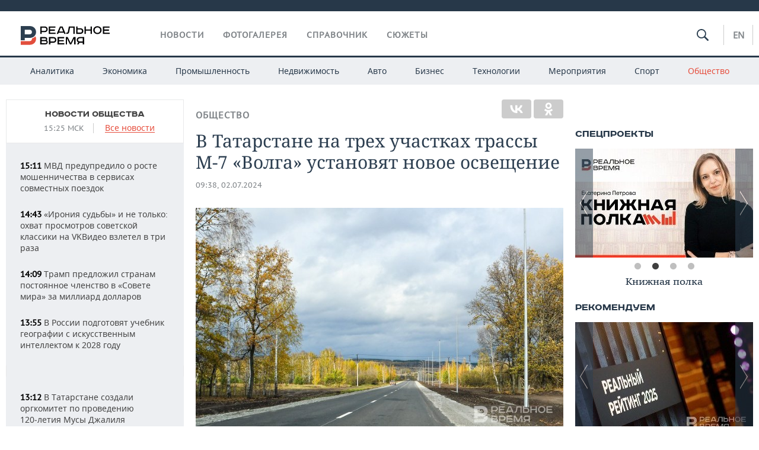

--- FILE ---
content_type: text/html; charset=utf-8
request_url: https://realnoevremya.ru/news/311988-v-tatarstane-na-treh-uchastkah-trassy-m7-volga-ustanovyat-novoe-osveschenie
body_size: 20854
content:
<!DOCTYPE html>
<html lang="ru">
<head prefix="og: https://ogp.me/ns# fb: https://ogp.me/ns/fb# article: https://ogp.me/ns/article#">
    <meta http-equiv="Content-Type" content="text/html; charset=utf-8" />
    <link rel="icon" type="image/png" href="/favicon-16x16.png" sizes="16x16" />
    <link rel="icon" type="image/png" href="/favicon-32x32.png" sizes="32x32" />
    <link rel="icon" type="image/png" href="/favicon-96x96.png" sizes="96x96" />
    <link rel="icon" type="image/png" href="/favicon-192x192.png" sizes="192x192" />
    <meta name="twitter:card" content="summary_large_image" />
    <meta name="twitter:site" content="@Realnoevremya" />
            <meta name="twitter:title" content="В Татарстане на трех участках трассы М-7 «Волга» установят новое освещ" />
        <meta name="twitter:description" content="Работы проведут на отрезках км 828+680 — км 833+650, км 834+200 — км 835+224, км 836+182 — км 840+120." />
        <meta property="og:type" content="Article" />
    <meta property="og:locale" content="ru_RU"/>
    <meta property="og:site_name" content="Реальное время"/>
    <meta property="og:url" content="https://realnoevremya.ru/news/311988-v-tatarstane-na-treh-uchastkah-trassy-m7-volga-ustanovyat-novoe-osveschenie" />
        <meta property="og:title" content="В Татарстане на трех участках трассы М-7 «Волга» установят новое освещение" />
    <meta property="twitterDescription" content="В Татарстане на трех участках трассы М-7 «Волга» установят новое освещение" />
    <meta property="og:description" content="На трех участках федеральной трассы М-7 «Волга», проходящих по территории Татарстана, установят новое стационарное освещение. Стоимость работ составит около 250 млн рублей. Они должны быть завершены до 30 августа 2025 года. Средства для их проведения выделят из федерального бюджета. Работы проведут на отрезках км 828+680 — км 833+650, км 834+200 — км 835+224, км 836+182 — км 840+120. На этих участ" />
    <meta property="pageDescription" content="На трех участках федеральной трассы М-7 «Волга», проходящих по территории Татарстана, установят новое стационарное освещение. Стоимость работ составит около 250 млн рублей. Они должны быть завершены до 30 августа 2025 года. Средства для их проведения выделят из федерального бюджета. Работы проведут на отрезках км 828+680 — км 833+650, км 834+200 — км 835+224, км 836+182 — км 840+120. На этих участ" />
    <meta name="description" content="Работы проведут на отрезках км 828+680 — км 833+650, км 834+200 — км 835+224, км 836+182 — км 840+120." />
            <meta name="keywords" content="общество,новости общества, социальные новости" />
                    <link rel="canonical" href="https://realnoevremya.ru/news/311988-v-tatarstane-na-treh-uchastkah-trassy-m7-volga-ustanovyat-novoe-osveschenie">
                <link rel="amphtml" href="https://realnoevremya.ru/news/311988-v-tatarstane-na-treh-uchastkah-trassy-m7-volga-ustanovyat-novoe-osveschenie/amp">
    
    
    
    <link rel="alternate" media="only screen and (max-width: 640px)" href="https://m.realnoevremya.ru/news/311988-v-tatarstane-na-treh-uchastkah-trassy-m7-volga-ustanovyat-novoe-osveschenie">

    <title>В Татарстане на трех участках трассы М7 «Волга» установят новое освещение — Реальное время</title>
    <link rel="icon" href="/favicon.svg" type="image/x-icon">

        <link rel="stylesheet" href="/assets/journal/css/styles.min.css?v=1473867705">
    <link rel="stylesheet" type="text/css" href="/assets/journal/css/content-style.css?v=1473867705" />
<link rel="stylesheet" type="text/css" href="/assets/journal/css/slick.min.css?v=1473867705" />
    <link rel="stylesheet" href="/assets/journal/css/print.css" media="print" />
</head>

<body class="news view">
<div class="pageWrap">
    <svg xmlns="http://www.w3.org/2000/svg" xmlns:xlink="http://www.w3.org/1999/xlink" x="0px" y="0px"  style="display: none;" >
    <symbol id="logo-text" viewBox="0 0 150 32">
            <path class="st0" d="M40.3,0.7c2.9,0,5.1,1.9,5.1,4.8s-2.2,4.8-5.1,4.8h-5v2.9h-2.3V0.7H40.3z M35.3,8.2h5c1.7,0,2.9-1,2.9-2.7
        c0-1.7-1.2-2.7-2.9-2.7h-5V8.2z"/>
            <path class="st0" d="M58.5,0.7v2.1h-8.9v3h8v2.1h-8v3.3h9.2v2.1H47.3V0.7H58.5z"/>
            <path class="st0" d="M70.5,0.7l5.3,12.5h-2.4l-0.9-2H64l-0.9,2h-2.5l5.5-12.5H70.5z M64.8,9.2h6.7L69,2.7h-1.4L64.8,9.2z"/>
            <path class="st0" d="M91,0.7v12.5h-2.3V2.8h-5.6l-1.4,7.3c-0.4,2.1-1.7,3.1-3.7,3.1h-1.3V11h1.1c0.9,0,1.4-0.4,1.6-1.2l1.7-9.1H91
        z"/>
            <path class="st0" d="M95.7,0.7v3h4.8c2.9,0,5.1,1.8,5.1,4.7c0,2.9-2.2,4.8-5.1,4.8h-7.1V0.7H95.7z M95.7,11.1h4.6
        c1.9,0,2.9-1,2.9-2.7c0-1.8-1.1-2.7-2.9-2.7h-4.6V11.1z"/>
            <path class="st0" d="M109.8,0.7v5h8v-5h2.3v12.5h-2.3V7.7h-8v5.5h-2.3V0.7H109.8z"/>
            <path class="st0" d="M129.3,13.5c-3.9,0-7-2.6-7-6.6s3.1-6.6,7-6.6s7,2.6,7,6.6S133.2,13.5,129.3,13.5z M129.3,11.5
        c2.7,0,4.7-1.7,4.7-4.6c0-2.9-2.1-4.6-4.7-4.6c-2.6,0-4.7,1.7-4.7,4.6S126.7,11.5,129.3,11.5z"/>
            <path class="st0" d="M149.7,0.7v2.1h-8.9v3h8v2.1h-8v3.3h9.2v2.1h-11.5V0.7H149.7z"/>
            <path class="st0" d="M40.9,18.6c2.3,0,3.8,1.3,3.8,3.2c0,1-0.3,1.8-1.1,2.3c1.2,0.5,1.9,1.7,1.9,3.1c0,2.1-1.7,3.8-4.1,3.8h-8.6
        V18.6H40.9z M35.3,23.6h5.9c0.9,0,1.4-0.7,1.4-1.4c0-0.8-0.4-1.5-1.7-1.5h-5.6L35.3,23.6L35.3,23.6z M35.3,29h6.2
        c1.3,0,2-0.8,2-1.7c0-1.1-0.7-1.7-1.8-1.7h-6.4L35.3,29L35.3,29z"/>
            <path class="st0" d="M55,18.6c2.9,0,5.1,1.9,5.1,4.8s-2.2,4.8-5.1,4.8h-5.1v2.9h-2.3V18.6H55z M49.9,26.1h5c1.7,0,2.9-1,2.9-2.7
        c0-1.7-1.2-2.7-2.9-2.7h-5V26.1z"/>
            <path class="st0" d="M73.3,18.6v2.1h-8.9v3h8v2.1h-8V29h9.2v2.1H62.1V18.6L73.3,18.6L73.3,18.6z"/>
            <path class="st0" d="M79.2,18.6l4.9,9.9h0.1l4.9-9.9h3.3v12.5h-2.3v-9.7h-0.2l-4.8,9.7H83l-4.7-9.7h-0.2v9.7h-2.2V18.6L79.2,18.6
        L79.2,18.6z"/>
            <path class="st0" d="M106.8,31.1h-2.3v-2.9H99l-1.6,2.9h-2.5l2-3.5c-1.6-0.8-2.5-2.3-2.5-4.2c0-2.9,2.2-4.8,5.1-4.8h7.4V31.1z
         M99.5,20.7c-1.7,0-2.9,1.1-2.9,2.7c0,1.7,1.2,2.6,2.9,2.6h5v-5.4H99.5z"/>
    </symbol>
    <symbol id="logo-P" viewBox="0 0 150 32">
        <path class="st1" d="M15.1,0c6.1,0,10.7,4.1,10.7,10.1S21.2,20,15.1,20H6.8v4.1H0V0H15.1z M6.8,13.9h8c2.4,0,4.1-1.3,4.1-3.7
			c0-2.4-1.7-4-4.1-4h-8V13.9z"/>
    </symbol>
    <symbol id="logo-B" viewBox="0 0 150 32">
        <path class="st2" d="M18.9,20.9c0,0.2,0,0.4,0,0.6c0,2.4-1.7,4-4.1,4h-8l0,0H0v6.2h15.1c6.1,0,10.7-4.1,10.7-10.1
			c0-1.6-0.3-3.1-1-4.4C23.6,18.7,21.4,20.3,18.9,20.9L18.9,20.9L18.9,20.9z"/>
    </symbol>

    <symbol id="logo-text-en" viewBox="0 0 150 32">
        <polygon points="59.7,1.3 59.7,3.3 50.9,3.3 50.9,6.3 58.7,6.3 58.7,8.3 50.9,8.3 50.9,11.6 60,11.6 60,13.7 48.6,13.7 48.6,1.3
		"/>
        <path d="M65.9,9.7h6.6l-2.6-6.4h-1.4L65.9,9.7z M71.4,1.3l5.2,12.3h-2.3l-0.9-1.9H65l-0.9,1.9h-2.4l5.4-12.3H71.4z"/>
        <polygon points="80.9,1.3 80.9,11.6 89.7,11.6 89.7,13.7 78.5,13.7 78.5,1.3 	"/>
        <polygon points="93.8,1.3 101.9,10.5 101.9,1.3 104.3,1.3 104.3,13.7 101.9,13.7 93.7,4.4 93.7,13.7 91.5,13.7 91.5,1.3 	"/>
        <path d="M113.2,12.1c2.7,0,4.7-1.7,4.7-4.6s-2-4.6-4.7-4.6c-2.6,0-4.6,1.7-4.6,4.6S110.6,12.1,113.2,12.1 M113.2,14
		c-3.8,0-6.9-2.6-6.9-6.5s3.1-6.5,6.9-6.5c3.8,0,6.9,2.6,6.9,6.5S117,14,113.2,14"/>
        <polygon points="133.3,1.3 133.3,3.3 124.5,3.3 124.5,6.3 132.3,6.3 132.3,8.3 124.5,8.3 124.5,11.6 133.6,11.6 133.6,13.7
		122.2,13.7 122.2,1.3 	"/>
        <polygon points="36.4,18.7 40.7,29 41.6,29 46,18.7 48.4,18.7 43,31 39.3,31 33.8,18.7 	"/>
        <path d="M52.6,26h4.9c1.7,0,2.9-1,2.9-2.7s-1.2-2.7-2.9-2.7h-4.9C52.6,20.7,52.6,26,52.6,26z M57.6,18.7c2.9,0,5,1.9,5,4.8
		c0,2-1.1,3.4-2.6,4.1l1.9,3.4h-2.4l-1.6-2.9h-5.3V31h-2.2V18.7H57.6z"/>
        <path d="M36.7,8.8h4.9c1.7,0,2.9-1,2.9-2.7s-1.2-2.7-2.9-2.7h-4.9V8.8z M41.6,1.3c2.9,0,5,1.9,5,4.8c0,2-1.1,3.4-2.6,4.1l1.9,3.4
		h-2.4l-1.6-2.9h-5.3v2.9h-2.2V1.3H41.6z"/>
        <polygon points="76,18.7 76,20.7 67.2,20.7 67.2,23.7 75.1,23.7 75.1,25.7 67.2,25.7 67.2,28.9 76.3,28.9 76.3,31 65,31 65,18.7
		"/>
        <polygon points="81.8,18.7 86.6,28.3 86.7,28.3 91.6,18.7 94.8,18.7 94.8,31 92.6,31 92.6,21.4 92.3,21.4 87.7,31 85.6,31 81,21.4
		80.7,21.4 80.7,31 78.5,31 78.5,18.7 	"/>
        <polygon points="99.3,18.7 103.5,25.7 103.8,25.7 108,18.7 110.6,18.7 104.7,27.9 104.7,31 102.4,31 102.4,27.9 96.6,18.7 	"/>
        <path d="M113.4,27.1h6.6l-2.6-6.4h-1.4L113.4,27.1z M119,18.7l5.2,12.3h-2.3l-0.9-1.9h-8.4l-0.9,1.9h-2.4l5.4-12.3H119z"/>
    </symbol>


    <symbol id="searchico" viewBox="0 0 410.23 410.23">
        <path d="M401.625,364.092l-107.1-107.1c19.125-26.775,30.6-59.288,30.6-93.713c0-89.888-72.675-162.562-162.562-162.562
		S0,73.392,0,163.279s72.675,162.562,162.562,162.562c34.425,0,66.938-11.475,93.713-30.6l107.1,107.1
		c9.562,9.562,26.775,9.562,38.25,0l0,0C413.1,390.867,413.1,375.566,401.625,364.092z M162.562,287.592
		c-68.85,0-124.312-55.463-124.312-124.312c0-68.85,55.462-124.312,124.312-124.312c68.85,0,124.312,55.462,124.312,124.312
		C286.875,232.129,231.412,287.592,162.562,287.592z"/>
    </symbol>

    <symbol id="white-calendar" viewBox="0 0 485 485">
        <path class="st1" d="M438.2,71.7V436H46.8V71.7H438.2 M476.9,32.3h-38.7H46.8H8.1v39.3V436v39.3h38.7h391.4h38.7V436V71.7V32.3
        L476.9,32.3z"/>

        <rect x="147.8" y="9.7" class="st1" width="38.7" height="117.2"/>
        <rect x="295" y="9.7" class="st1" width="38.7" height="117.2"/>

        <rect x="90" y="200" width="50" height="50"/>
        <rect x="220" y="200" width="50" height="50"/>
        <rect x="350" y="200" width="50" height="50"/>

        <rect x="90" y="320" width="50" height="50"/>
        <rect x="220" y="320" width="50" height="50"/>
        <rect x="350" y="320" width="50" height="50"/>
    </symbol>

    <symbol id="social-vk" viewBox="0 0 11.9 17.9">
        <path d="M8.7,8.1L8.7,8.1C10,7.7,11,6.5,11,4.8c0-2.3-1.9-3.6-4-3.6H0v15.5h6.4c3.9,0,5.5-2.5,5.5-4.7C11.9,9.5,10.6,8.5,8.7,8.1z
	 M3.6,3.9h0.8c0.6,0,1.5-0.1,2,0.2C6.9,4.5,7.2,5,7.2,5.6c0,0.5-0.2,1-0.6,1.4C6,7.4,5.3,7.3,4.7,7.3H3.6V3.9z M7.3,13.5
	c-0.5,0.4-1.4,0.3-2,0.3H3.6V10h1.9c0.6,0,1.3,0,1.8,0.3s0.9,1,0.9,1.6C8.1,12.5,7.9,13.1,7.3,13.5z"/>
    </symbol>

    <symbol id="social-tw" viewBox="0 0 20.2 17.9">
        <path d="M20.2,2.7c-0.7,0.3-1.5,0.6-2.4,0.7c0.9-0.6,1.5-1.4,1.8-2.3c-0.8,0.5-1.7,0.8-2.6,1c-0.8-0.8-1.8-1.3-3-1.3
		c-2.3,0-4.1,1.8-4.1,4.1c0,0.3,0,0.6,0.1,0.9C6.6,5.6,3.5,4,1.5,1.5C1.1,2.1,0.9,2.8,0.9,3.6C0.9,5,1.6,6.3,2.7,7
		C2,7,1.4,6.8,0.8,6.5c0,0,0,0,0,0.1c0,2,1.4,3.7,3.3,4c-0.3,0.1-0.7,0.1-1.1,0.1c-0.3,0-0.5,0-0.8-0.1c0.5,1.6,2.1,2.8,3.9,2.9
		c-1.4,1.1-3.2,1.8-5.1,1.8c-0.3,0-0.7,0-1-0.1c1.8,1.2,4,1.9,6.3,1.9c7.6,0,11.7-6.3,11.7-11.7c0-0.2,0-0.4,0-0.5
		C18.9,4.2,19.6,3.5,20.2,2.7z"/>
    </symbol>

    <symbol id="social-fb" viewBox="0 0 15.3 17.9">
        <path d="M10.8,0H8.5C5.9,0,4.2,1.7,4.2,4.4v2H1.9c-0.2,0-0.4,0.2-0.4,0.4v2.9c0,0.2,0.2,0.4,0.4,0.4h2.3v7.4c0,0.2,0.2,0.4,0.4,0.4
		h3c0.2,0,0.4-0.2,0.4-0.4v-7.4h2.7c0.2,0,0.4-0.2,0.4-0.4V6.8c0-0.1,0-0.2-0.1-0.3c-0.1-0.1-0.2-0.1-0.3-0.1H8V4.7
		c0-0.8,0.2-1.2,1.3-1.2h1.6c0.2,0,0.4-0.2,0.4-0.4V0.4C11.2,0.2,11,0,10.8,0z"/>
    </symbol>

    <symbol id="social-yt" viewBox="0 0 24.8 17.9">
        <path d="M23.6,4.4c0-1.9-1.5-3.4-3.4-3.4H4.5C2.6,1,1.1,2.5,1.1,4.4v9c0,1.9,1.5,3.4,3.4,3.4h15.8
		c1.9,0,3.4-1.5,3.4-3.4v-9H23.6z M10.2,12.7V4.3l6.4,4.2L10.2,12.7z"/>
    </symbol>

    <symbol id="social-inc" viewBox="0 0 512 512">
        <path d="M352,0H160C71.6,0,0,71.6,0,160v192c0,88.4,71.6,160,160,160h192c88.4,0,160-71.6,160-160V160 C512,71.6,440.4,0,352,0z M464,352c0,61.8-50.2,112-112,112H160c-61.8,0-112-50.2-112-112V160C48,98.2,98.2,48,160,48h192 c61.8,0,112,50.2,112,112V352z"/>
        <path d="M256,128c-70.7,0-128,57.3-128,128s57.3,128,128,128s128-57.3,128-128S326.7,128,256,128z M256,336 c-44.1,0-80-35.9-80-80c0-44.1,35.9-80,80-80s80,35.9,80,80C336,300.1,300.1,336,256,336z"/>
        <circle cx="393.6" cy="118.4" r="17.1"/>
    </symbol>
</svg>
        <div class="topSpecial">
            <div class="siteWidth">
                    <ins data-revive-zoneid="10" data-revive-id="8c89e224c36626625246cabeff524fd5"></ins>

            </div>
        </div>
    
    <header >
        <div class="siteWidth clearfix">
    <a href="/" class="logo">
                <svg  xmlns:xlink="http://www.w3.org/1999/xlink" height="32px" width="150px">
            <use xlink:href="#logo-text" class="top-logo-text"></use>
            <use xlink:href="#logo-P" class="top-logo-P"></use>
            <use xlink:href="#logo-B" class="top-logo-B"></use>
        </svg>
    </a>
    <nav id="topMenu">
        <ul>
                            <li >
                    <a href="/news">Новости</a>
                </li>
                <li >
                    <a href="/galleries">Фотогалерея</a>
                </li>
                <li >
                    <a href="/companies">Справочник</a>
                    <ul class="sub">
                        <li><a href="/persons">Список персон</a></li>
                        <li><a href="/companies">Список компаний</a></li>
                    </ul>
                </li>

                <li class=" last">
                    <a href="/stories">Сюжеты</a>
                </li>
                    </ul>
    </nav>

    <div class="additionalMenu">

        <div class="topSearch ">
            <form action="/search" method="get" autocomplete="off">
                <input type="text" placeholder="" name="query" value="">
                <svg  xmlns:xlink="http://www.w3.org/1999/xlink" height="20px" width="20px">
                    <use xlink:href="#searchico" class="top-searchico"></use>
                </svg>
            </form>
        </div>

        <ul class="langSelect" >
                            <li><a href="//realnoevremya.com">En</a> </li>
                    </ul>
    </div>
</div>


<nav class="subMenu">
    <div class="content">
        <ul>
            <li >
                <a href="/analytics">Аналитика</a>
                <ul class="sub">
                    <!--li >
                        <a href="/analytics/archive/articles">Архив аналитики</a>
                    </li-->
                    <!--li >
                        <a href="/analytics/indexes">Индексы цен</a>
                    </li-->
                    <!--li >
                        <a href="/news/analytics">Новости аналитики</a>
                    </li-->
                    <li><a href="/stories/107">Декларации о доходах</a></li>
                    <li><a href="/stories/79">Короли госзаказа ПФО</a></li>
                    <li><a href="/stories/12">Вузы Татарстана</a></li>
                    <li><a href="/stories/29">Кому принадлежат торговые центры Татарстана</a></li>
                </ul>
            </li>
            <li >
                <a href="/economics">Экономика</a>
                <ul class="sub">
                    <li >
                        <a href="/economics/finances">Финансы</a>
                    </li>
                    <li >
                        <a href="/economics/banks">Банки</a>
                    </li>
                    <li >
                        <a href="/economics/budget">Бюджет</a>
                    </li>
                    <li >
                        <a href="/economics/investments">Инвестиции</a>
                    </li>
                </ul>
            </li>
            <li >
                <a href="/industry">Промышленность</a>
                <ul class="sub">
                    <li >
                        <a href="/industry/agriculture">Агропром</a>
                    </li>
                    <li >
                        <a href="/industry/machinery">Машиностроение</a>
                    </li>
                    <li >
                        <a href="/industry/petrochemistry">Нефтехимия</a>
                    </li>
                    <li >
                        <a href="/industry/oil">Нефть</a>
                    </li>
                    <li >
                        <a href="/industry/opk">ОПК</a>
                    </li>
                    <li >
                        <a href="/industry/energy">Энергетика</a>
                    </li>
                </ul>
            </li>
            <li >
                <a href="/realty">Недвижимость</a>
            </li>
            <li class="">
                <a href="/auto">Авто</a>
            </li>
            <li >
                <a href="/business">Бизнес</a>
                <ul class="sub">
                    <li  style="display:none;">
                        <a href="/business/cases">Кейс</a>
                    </li>
                    <li >
                        <a href="/business/retail">Розничная торговля</a>
                    </li>
                    <li >
                        <a href="/business/transport">Транспорт</a>
                    </li>
                    <li >
                        <a href="/business/services">Услуги</a>
                    </li>
                </ul>
            </li>
            <li >
                <a href="/technologies">Технологии</a>
                <ul class="sub">
                    <li >
                        <a href="/technologies/it">IT</a>
                    </li>
                    <li >
                        <a href="/technologies/media">Медиа</a>
                    </li>
                    <li >
                        <a href="/technologies/telecommunication">Телекоммуникации</a>
                    </li>
                </ul>
            </li>
            <li class="">
                <a href="/events">Мероприятия</a>
                <ul class="sub">
                    <li >
                        <a href="/events/outside">Выездная редакция</a>
                    </li>
                    <li >
                        <a href="/events/brunches">Бизнес-бранчи</a>
                    </li>
                    <!--li >
                        <a href="/events/forums">Бизнес-форум</a>
                    </li-->
                    <li >
                        <a href="/events/online">Online-конференции</a>
                    </li>
                    <li >
                        <a href="/events/lectures">Открытая лекция</a>
                    </li>
<!--                    <li>-->
<!--                        <a href="https://realnoevremya.ru/longreads/realrating/" target="_blank">Реальный Рейтинг</a>-->
<!--                    </li>-->
                </ul>
            </li>
            <li class="">
                <a href="/sports">Спорт</a>
                <ul class="sub">
                    <li >
                        <a href="/sports/football">Футбол</a>
                    </li>
                    <li >
                        <a href="/sports/hockey">Хоккей</a>
                    </li>
                    <li >
                        <a href="/sports/basketball">Баскетбол</a>
                    </li>
                    <li >
                        <a href="/sports/volleyball">Волейбол</a>
                    </li>
                    <li >
                        <a href="/sports/cybersport">Киберспорт</a>
                    </li>
                    <li >
                        <a href="/sports/figure-skating">Фигурное катание</a>
                    </li>
                    <li >
                        <a href="/sports/water">Водные виды спорта</a>
                    </li>
                    <li >
                        <a href="/sports/bandy">Хоккей с мячом</a>
                    </li>
                </ul>
            </li>
            <li class="active ">
                <a href="/society">Общество</a>
                <ul class="sub">
                    <li >
                        <a href="/society/authorities">Власть</a>
                    </li>
                    <li >
                        <a href="/society/infrastructure">Инфраструктура</a>
                    </li>
                    <li >
                        <a href="/society/history">История</a>
                    </li>
                    <li >
                        <a href="/society/culture">Культура</a>
                    </li>
                    <li >
                        <a href="/society/medicine">Медицина</a>
                    </li>
                    <li >
                        <a href="/society/education">Образование</a>
                    </li>
                    <li >
                        <a href="/incidents">Происшествия</a>
                    </li>
                </ul>
            </li>
        </ul>

    </div>
</nav>
    </header>

    <section>
        <div class="siteWidth">
            <div class="oneCol300 left left_side_news">
            
<div class="newsCol">
            <div class="header two-row">
            <h2><a href="/news/society">Новости общества</a></h2>

                            <span class="allNews">
                    <span class="currentTime">15:25 МСК</span>
                    <a href="/news">Все новости</a>
                </span>
            
        </div>
    
            <ul>
            
<li class="newsElement">
    <a href="/news/378021-mvd-predupredilo-o-roste-moshennichestva-v-servisah-sovmestnyh-poezdok">
        <strong>15:11</strong>
                МВД предупредило о росте мошенничества в сервисах совместных поездок    </a>
</li>

<li class="newsElement">
    <a href="/news/378019-ohvat-prosmotrov-sovetskoy-klassiki-na-vkvideo-vzletel-v-tri-raza">
        <strong>14:43</strong>
                «Ирония судьбы» и не только: охват просмотров советской классики на VKВидео взлетел в три раза    </a>
</li>

<li class="newsElement">
    <a href="/news/378014-tramp-predlozhil-stranam-postoyannoe-chlenstvo-v-sovete-mira-za-1-mlrd">
        <strong>14:09</strong>
                Трамп предложил странам постоянное членство в «Совете мира» за миллиард долларов    </a>
</li>

<li class="newsElement">
    <a href="/news/378017-v-rossii-podgotovyat-uchebnik-geografii-s-ii-k-2028-godu">
        <strong>13:55</strong>
                В России подготовят учебник географии с искусственным интеллектом к 2028 году    </a>
</li>
                    <li class="pic">
                            <ins data-revive-zoneid="2" data-revive-id="8c89e224c36626625246cabeff524fd5"></ins>

                    </li>
                
<li class="newsElement">
    <a href="/news/378016-v-tatarstane-sozdali-orgkomitet-po-provedeniyu-120letiya-musy-dzhalilya">
        <strong>13:12</strong>
                В Татарстане создали оргкомитет по проведению 120‑летия Мусы Джалиля    </a>
</li>

<li class="newsElement">
    <a href="/news/378015-sapsan-i-avrora-mogut-priyti-v-kazan-posle-zapuska-vsm">
        <strong>12:16</strong>
                «Сапсан» и «Аврора» могут прийти в Казань после запуска ВСМ    </a>
</li>

<li class="newsElement">
    <a href="/news/378013-aviakompaniya-oman-air-planiruet-vvesti-reysy-iz-saudovskoy-aravii-v-kazan">
        <strong>11:06</strong>
                Авиакомпания Oman Air планирует расширить географию полетов из Саудовской Аравии в Казань    </a>
</li>

<li class="newsElement">
    <a href="/news/377977-ssha-anonsirovali-poshliny-dlya-vosmi-evropeyskih-gosudarstv-iz-za-grenlandii">
        <strong>10:58</strong>
                США анонсировали пошлины для восьми европейских государств из-за вопроса Гренландии    </a>
</li>

<li class="newsElement">
    <a href="/news/377976-v-tatarstane-otmenili-rezhim-bespilotnoy-opasnosti">
        <strong>09:23</strong>
                В Татарстане отменили режим беспилотной опасности    </a>
</li>

<li class="newsElement">
    <a href="/news/377973-v-tatarstane-vtorye-sutki-obyavlyayut-rezhim-opasnosti-ataki-bpla">
        <strong>08:05</strong>
                В Татарстане вторые сутки объявляют режим опасности атаки БПЛА    </a>
</li>

<li class="newsElement">
    <a href="/news/377743-segodnya-v-tatarstane-ozhidaetsya-do--15-gradusov">
        <strong>07:00</strong>
                Сегодня в Татарстане ожидается до -15 градусов    </a>
</li>

<li class="newsElement">
    <a href="/news/377968-uchenye-kfu-zafiksirovali-vysokuyu-smertnost-vich-inficirovannyh-ot-covid-19">
        <strong>17 янв, 19:57</strong>
                Казанские биологи из КФУ зафиксировали высокую смертность ВИЧ-инфицированных от COVID-19    </a>
</li>

<li class="newsElement">
    <a href="/news/377802-tatarstan-voshel-v-pyaterku-regionov-po-chislu-bronirovaniy-posutochnyh-kvartir">
        <strong>17 янв, 19:02</strong>
                Татарстан вошел в пятерку регионов по числу бронирований посуточных квартир на январских праздниках    </a>
</li>
                    <li class="pic">
                            <ins data-revive-zoneid="3" data-revive-id="8c89e224c36626625246cabeff524fd5"></ins>

                    </li>
                
<li class="newsElement">
    <a href="/news/377749-tatarstan-voshel-v-top-3-regionov-s-samymi-nizkimi-cenami-na-oteli-v-yanvare">
        <strong>17 янв, 18:34</strong>
                Татарстан вошел в тройку регионов с самыми доступными ценами на отели в январе    </a>
</li>

<li class="newsElement">
    <a href="/news/377935-tatarstan-vydelit-118-mln-rubley-luchshim-selskim-uchrezhdeniyam-kultury">
        <strong>17 янв, 17:40</strong>
                Татарстан выделит 11,8 млн рублей лучшим сельским учреждениям культуры    </a>
</li>
                    <li class="pic">
                            <ins data-revive-zoneid="13" data-revive-id="8c89e224c36626625246cabeff524fd5"></ins>

                    </li>
                
<li class="newsElement">
    <a href="/news/377932-massovaya-vyrubka-derevev-v-kazani-nanesla-uscherb-prirode-na-8-mln-rubley">
        <strong>17 янв, 17:18</strong>
                Массовая вырубка деревьев в Казани нанесла ущерб природе на 8 млн рублей    </a>
</li>

<li class="newsElement">
    <a href="/news/377931-vlasti-tatarstana-mogut-vvesti-pozharoopasnyy-sezon-s-15-aprelya">
        <strong>17 янв, 16:55</strong>
                Власти Татарстана планируют установить начало пожароопасного сезона на 15 апреля    </a>
</li>

<li class="newsElement">
    <a href="/news/377920-mchs-v-tatarstane-ozhidaetsya-rezkoe-poholodanie-do--27-gradusov">
        <strong>17 янв, 16:29</strong>
                МЧС: в Татарстане ожидается резкое похолодание до -27 градусов    </a>
</li>

<li class="newsElement">
    <a href="/news/377919-tatarstan-voshl-v-top-5-regionov-po-sprosu-na-snegouborochnuyu-tehniku">
        <strong>17 янв, 16:06</strong>
                Татарстан стал третьим регионом по количеству заказов на снегоуборочную технику в начале 2026 года    </a>
</li>

<li class="newsElement">
    <a href="/news/377918-tramp-priglasil-erdogana-prisoedinitsya-k-osnovatelyam-soveta-mira-v-gaze">
        <strong>17 янв, 15:40</strong>
                Трамп пригласил Эрдогана присоединиться к основателям Совета мира в Газе    </a>
</li>

<li class="newsElement">
    <a href="/news/377916-v-tatarstane-zaklyuchili-kontrakt-na-25-mlrd-rubley-na-kommunalnye-seti">
        <strong>17 янв, 15:19</strong>
                В Татарстане заключили контракт на 2,5 млрд рублей на обновление коммунальных сетей    </a>
</li>

<li class="newsElement">
    <a href="/news/377887-kazan-i-almetevsk-lidiruyut-po-sluchayam-samovolnoy-zameny-gazovyh-kolonok">
        <strong>17 янв, 13:43</strong>
                В Татарстане предложили полную дегазификацию жилфонда    </a>
</li>

<li class="newsElement">
    <a href="/news/377886-kazanskie-uchenye-razrabotali-bezopasnoe-veschestvo-protiv-rakovyh-kletok">
        <strong>17 янв, 13:28</strong>
                Казанские ученые разработали безопасное вещество против раковых клеток    </a>
</li>

<li class="newsElement">
    <a href="/news/377884-prokuratura-vernula-zhitelyam-mendeleevska-pochti-million-rubley-za-otoplenie">
        <strong>17 янв, 13:08</strong>
                Прокуратура вернула жителям Менделеевска почти миллион рублей переплаты за отопление    </a>
</li>

<li class="newsElement">
    <a href="/news/377885-v-2025-godu-v-kazani-i-tatarstane-ustanovili-19-umnyh-svetoforov">
        <strong>17 янв, 12:46</strong>
                В 2025 году в Казани и Татарстане установили 19 умных светофоров    </a>
</li>

<li class="newsElement">
    <a href="/news/377894-v-tatarstane-otkryli-ledovuyu-perepravu-zelenodolsk-nizhnie-vyazovye">
        <strong>17 янв, 12:25</strong>
                В Татарстане открыли ледовую переправу Зеленодольск — Нижние Вязовые    </a>
</li>

<li class="newsElement">
    <a href="/news/377766-34-tatarstanskih-proekta-poluchat-podderzhku-ot-fonda-prezidentskih-grantov">
        <strong>17 янв, 11:55</strong>
                34 татарстанских проекта получат 106 млн рублей от Фонда президентских грантов    </a>
</li>

<li class="newsElement">
    <a href="/news/377881-minnihanov-poruchil-aktivizirovat-uborku-lda-i-snega-vo-dvorah-tatarstana">
        <strong>17 янв, 11:32</strong>
                Минниханов поручил активизировать уборку наледи и снега во дворах Татарстана    </a>
</li>

<li class="newsElement">
    <a href="/news/377878-v-ssha-obyavili-sostav-soveta-mira">
        <strong>17 янв, 10:50</strong>
                В США объявили состав Совета мира    </a>
</li>

<li class="newsElement">
    <a href="/news/377880-minnihanov-dal-porucheniya-po-kontrolyu-gazovyh-sistem-v-domah-tatarstana">
        <strong>17 янв, 10:37</strong>
                Минниханов потребовал усилить контроль за безопасностью газового оборудования в домах    </a>
</li>

<li class="newsElement">
    <a href="/news/377879-v-tatarstane-otmenili-rezhim-bespilotnoy-opasnosti-spustya-10-chasov">
        <strong>17 янв, 10:14</strong>
                В Татарстане отменили режим беспилотной опасности спустя 10 часов    </a>
</li>

<li class="newsElement">
    <a href="/news/377877-deputat-iz-tatarstana-iniciiroval-proverku-rosta-tarifov-sotovoy-svyazi">
        <strong>17 янв, 10:07</strong>
                Депутат из Татарстана инициировал проверку новогоднего роста тарифов сотовой связи    </a>
</li>

<li class="newsElement">
    <a href="/news/377847-rossiya-i-ukraina-soglasilis-o-lokalnom-prekraschenii-ognya-okolo-zaes">
        <strong>17 янв, 09:24</strong>
                Россия и Украина согласились о локальном прекращении огня около Запорожской АЭС    </a>
</li>

<li class="newsElement">
    <a href="/news/377846-v-rossiyskih-shkolah-mogut-vernut-ocenki-za-povedenie">
        <strong>17 янв, 08:45</strong>
                В российских школах могут вернуть оценки за поведение    </a>
</li>

<li class="newsElement">
    <a href="/news/377756-na-konkurs-uchiteley-rodnyh-yazykov-v-tatarstane-vydelyat-700-mln-rubley">
        <strong>17 янв, 08:19</strong>
                На организацию конкурса учителей родных языков в Татарстане выделят 700 млн рублей    </a>
</li>

<li class="newsElement">
    <a href="/news/377715-segodnya-v-tatarstane-ozhidaetsya-do--20-gradusov">
        <strong>17 янв, 07:00</strong>
                Сегодня в Татарстане ожидается до -20 градусов    </a>
</li>

<li class="newsElement">
    <a href="/news/377830-elmir-nizamov-vypustil-albom-simfonicheskoy-muzyki-na-melodii">
        <strong>17 янв, 00:57</strong>
                Эльмир Низамов выпустил альбом симфонической музыки на «Мелодии»    </a>
</li>

<li class="newsElement">
    <a href="/news/377844-sergey-ryzhikov-poblagodaril-kollektiv-za-uspeshnyy-kosmicheskiy-polet">
        <strong>16 янв, 21:43</strong>
                Сергей Рыжиков поблагодарил коллектив за успешный космический полет    </a>
</li>

<li class="newsElement">
    <a href="/news/377842-materinskiy-kapital-i-posobiya-vyrastut-s-1-fevralya">
        <strong>16 янв, 21:12</strong>
                Материнский капитал и пособия вырастут с 1 февраля    </a>
</li>

<li class="newsElement">
    <a href="/news/377841-chislo-kontraktnikov-prevysilo-422-tys-dobrovolcev-32-tys">
        <strong>16 янв, 20:56</strong>
                Число контрактников превысило 422 тысячи, добровольцев — 32 тысячи    </a>
</li>
        </ul>

        <span class="allNews">
            <a href="/news/society">
                Новости раздела            </a>
        </span>
    </div>
        </div>
    
    <div class="detailNewsCol twoCols newsColHCounter">
            <div class="grayShareBtn">
        <div class="ya-share2" data-services="vkontakte,odnoklassniki" data-counter=""
             data-title="В Татарстане на трех участках трассы М-7 «Волга» установят новое освещение"
             data-image="https://realnoevremya.ru/uploads/mediateka/c9/39/e1ce4be875ed88d5.md.jpg"
             data-description="На трех участках федеральной трассы М-7 «Волга», проходящих по территории Татарстана, установят новое стационарное освещение. Стоимость работ соста"
                     ></div>
    </div>

        <div class="detailCont">
            <article>
    <div class="category"><a href='/society' class=''>Общество</a></div>
    <h1>В Татарстане на трех участках трассы М-7 «Волга» установят новое освещение</h1>

    <div class="dateLine">
        <span class="date"><a href="/news/archive/02.07.2024">09:38, 02.07.2024</a></span>

        
        
        
            </div>

    
            <div class="singlePhoto clearfix">
            <figure class="fullsize"><img class="lazyload blur-up" src="/uploads/mediateka/c9/39/e1ce4be875ed88d5.lazy.jpg" data-src="/uploads/mediateka/c9/39/e1ce4be875ed88d5.md.jpg" alt="В Татарстане на трех участках трассы М-7 «Волга» установят новое освещение" data-full="/uploads/mediateka/c9/39/e1ce4be875ed88d5.xl.jpg" height="480" width="720"><figcaption>Фото: Максим Платонов</figcaption></figure>        </div>
    
    <p>На трех участках федеральной трассы М-7 «Волга», проходящих по территории Татарстана, установят новое стационарное освещение. Стоимость работ составит около 250 млн рублей. Они должны быть завершены до 30 августа 2025 года. Средства для их проведения выделят из федерального бюджета.</p> <p class="style blue">Работы проведут на отрезках км 828+680 — км 833+650, км 834+200 — км 835+224, км 836+182 — км 840+120. На этих участках установят современные опоры освещения асфальтного полотна.<br></p> <p>Ранее стало известно, что региональные и межмуниципальные трассы, которые ведут к аэропортам, железнодорожным станциям, морским и речным портам, включат в опорную сеть автомобильных дорог России. Их содержание <a href="/news/311738-dorogi-k-aeroportam-zhd-stanciyam-i-portam-stanut-opornoy-setyu-rossii" target="_blank" nofollow="nofollow noindex noopener">будет финансироваться в приоритетном порядке</a> наряду с федеральными и ключевыми межрегиональными дорогами.</p>
    
    
    <noindex>
    <div class="centeredText">
        <p style="padding: 0">
            Подписывайтесь на
            <a href="https://t.me/realnoevremya" target="_blank" rel="nofollow noindex noopener">телеграм-канал</a>,
            <a href="http://vk.com/realnoevremya_official" target="_blank" rel="nofollow noindex noopener">группу «ВКонтакте»</a> и
            <a href="https://ok.ru/realnoevremya" target="_blank" rel="nofollow noindex noopener">страницу в «Одноклассниках»</a> «Реального времени». Ежедневные видео на
            <a href="https://rutube.ru/channel/23839985/" target="_blank" rel="nofollow noindex noopener">Rutube</a> и
            <a href="https://dzen.ru/realnoevremya" target="_blank" rel="nofollow noindex noopener">«Дзене»</a>.
        </p>
    </div>
</noindex>

    <span class="wrap_category">
                <a href='/society' class=''>Общество</a>        <a href='/region/tatarstan' class='region'>Татарстан</a>            </span>
</article>

<script type="application/ld+json">
    {
        "@context": "http://schema.org",
        "@type": "NewsArticle",
        "datePublished": "2024-07-02T09:38:00+0300",
        "dateModified": "2024-07-02T09:47:39+0300",
        "headline": "В Татарстане на трех участках трассы М-7 «Волга» установят новое освещение",
        "description": "Работы проведут на отрезках км 828+680 — км 833+650, км 834+200 — км 835+224, км 836+182 — км 840+120.",
        "mainEntityOfPage" : "https://realnoevremya.ru/news/311988-v-tatarstane-na-treh-uchastkah-trassy-m7-volga-ustanovyat-novoe-osveschenie",
        "author": {
            "@type": "Person",
            "name": "Интернет-газета «Реальное время»"
        },
        "publisher": {
            "@type": "Organization",
            "name": "ООО «Реальное время»",
            "logo" : {
                "@type" : "ImageObject",
                "url": "https://realnoevremya.ru/assets/journal/images/logo@2x.png",
                "height": "300",
                "width": "64"
            }
        },
        "image" : {
            "@type": "ImageObject",
            "url": "https://realnoevremya.ru/uploads/mediateka/c9/39/e1ce4be875ed88d5.xl.jpg",
            "height": "1000",
            "width": "1500"
        }
    }
</script>

                    </div>

        <div class="clearfix"></div>

<div class="wrap-social-share" style="padding-bottom: 15px">
    <h5 class="title-share">Поделитесь в соцсетях</h5>
    <div class="colorShareBtn">
        <div class="ya-share2"
             data-services="vkontakte,odnoklassniki,whatsapp,telegram"
             data-title="В Татарстане на трех участках трассы М-7 «Волга» установят новое освещение"
             data-image="https://realnoevremya.ru/uploads/mediateka/c9/39/e1ce4be875ed88d5.md.jpg"
             data-description="На трех участках федеральной трассы М-7 «Волга», проходящих по территории Татарстана, установят новое стационарное освещение. Стоимость работ соста"
                    ></div>

                <span id="SimplanumWidget"></span>

                    <span id="print-material">
                <a href="https://realnoevremya.ru/news/311988-v-tatarstane-na-treh-uchastkah-trassy-m7-volga-ustanovyat-novoe-osveschenie/print" rel="nofollow noindex noopener" target="_blank">Распечатать материал</a>
            </span>
            </div>

<!--    <h5 class="title-subscribe">Хотите быть в курсе новостей?</h5>-->
<!--    <p style="font-weight: 600;">Подпишитесь на нас в-->
<!--        <a href="https://vk.com/realnoevremya_official" rel="nofollow noindex noopener" target="_blank">ВКонтакте</a>.-->
<!--        --><!--    </p>-->
</div>

        <noindex>
        
<ul class="link-news">
    <li class="yandex-dzen">
        <a target="_blank" href="https://dzen.ru/realnoevremya?utm_source=realnoevremya.ru&utm_medium=referral" rel="nofollow noindex noopener">
            «Реальное время» в Дзен
        </a>
    </li>
</ul>
        </noindex>

        
<div id="wrap-smi2">
    <div class="headerBlock"><h2>Новости партнеров</h2></div>

        <div id="M616890ScriptRootC970966"></div>

        <div class="smi24__informer smi24__auto" data-smi-blockid="17468"></div>
    <script>
        (window.smiq = window.smiq || []).push({});
    </script>

                <div id="unit_89841"></div>
        <script type="text/javascript" charset="utf-8">
            (function() {
                var sc = document.createElement('script'); sc.type = 'text/javascript'; sc.async = true;
                sc.src = '//smi2.ru/data/js/89841.js'; sc.charset = 'utf-8';
                var s = document.getElementsByTagName('script')[0]; s.parentNode.insertBefore(sc, s);
            }());
        </script>
    
    <!-- SVK-Native Lenta Loader -->
            <script type="text/javascript" data-key="690af400ca2ca5b18049a36bdf1974d8">
            (function(w, a) {
                (w[a] = w[a] || []).push({
                    'script_key': '690af400ca2ca5b18049a36bdf1974d8',
                    'settings': {
                        'w': 18233,
                        'sid': 11166,
                        'type': 'lenta',
                    }
                });
                window['_SVKNativeLoader'].initWidgets();
            })(window, '_svk_native_widgets');
        </script>
        <!-- /SVK-Native Lenta Loader-->

</div>
<style>
    #wrap-smi2 {
        margin-bottom: 30px;
    }
    #wrap-smi2 .smi-widget__header17468 {
        display: none !important;
    }
    #M616890ScriptRootC970966_0a275 {
        margin-bottom: 20px;
    }
</style>

        <noindex>
                                    <div class="specialLine left">
                        <ins data-revive-zoneid="11" data-revive-id="8c89e224c36626625246cabeff524fd5"></ins>

                </div>
                            </noindex>

        <noindex>
            
            <div class="wrap_related_news">
                    <div class="headerBlock"><h2>Читайте также</h2></div>

    
    <ul class="mainNewsList">
            <li class="card withPic leftPic " >
        
        <a href="/articles/377969-zhivoy-datchik-pilotiruemaya-lunnaya-missiya-mutacii-virusov-v-kosmose">
                            <span class="pic">
                   <img class="lazyload blur-up" src="/uploads/mediateka/98/77/51a71a0b333d26b5.lazy.jpg" data-src="/uploads/mediateka/98/77/51a71a0b333d26b5.thumb.jpg" alt="Мутации вирусов в космосе, живой датчик воспаления и лунная миссия «Артемида-2»">                </span>
                    </a>

                <span class="meta-info">
            <span class="border categories"><a href='/technologies' class='border l-category'> Технологии </a></span>            <span class="border date">00:00</span>
            <span class="border">
                                            </span>
        </span>
        
        <a href="/articles/377969-zhivoy-datchik-pilotiruemaya-lunnaya-missiya-mutacii-virusov-v-kosmose">
            <strong>Мутации вирусов в космосе, живой датчик воспаления и лунная миссия «Артемида-2»</strong>
            Главные новости науки за неделю        </a>
    </li>
    <li class="card withPic leftPic " >
        
        <a href="/articles/377636-zamerzshie-v-britanii">
                            <span class="pic">
                   <img class="lazyload blur-up" src="/uploads/mediateka/79/42/e43dae5cd117c407.lazy.jpg" data-src="/uploads/mediateka/79/42/e43dae5cd117c407.thumb.jpg" alt="Замерзшие в Британии">                </span>
                    </a>

                <span class="meta-info">
            <span class="border categories"><a href='/society' class='border l-category'> Общество </a></span>            <span class="border date">17 янв, 00:00</span>
            <span class="border">
                                            </span>
        </span>
        
        <a href="/articles/377636-zamerzshie-v-britanii">
            <strong>Замерзшие в Британии</strong>
            «Земля под снегом» Эндрю Миллера — исторический роман о человеческих отношениях внутри изолированной метелью деревни        </a>
    </li>
    <li class="card withPic leftPic " >
        
        <a href="/articles/377595-kazan-nachala-xxi-veka-verh-po-ulice-butlerova">
                            <span class="pic">
                   <img class="lazyload blur-up" src="/uploads/mediateka/4a/19/acf19d1eebdc3b94.lazy.jpg" data-src="/uploads/mediateka/4a/19/acf19d1eebdc3b94.thumb.jpg" alt="Казань начала XXI века: вверх по улице Бутлерова, мимо снесенных номеров">                </span>
                    </a>

                <span class="meta-info">
            <span class="border categories"><a href='/society' class='border l-category'> Общество </a></span>            <span class="border date">17 янв, 00:00</span>
            <span class="border">
                                            </span>
        </span>
        
        <a href="/articles/377595-kazan-nachala-xxi-veka-verh-po-ulice-butlerova">
            <strong>Казань начала XXI века: вверх по улице Бутлерова, мимо снесенных номеров</strong>
            Поднимаемся по бывшей улице Ново-Горшечной        </a>
    </li>
    <li class="card withPic leftPic " >
        
        <a href="/articles/377351-v-tatarstane-prozhitochnyy-minimum-odin-iz-samyh-nizkih-sredi-regionov-rossii">
                            <span class="pic">
                   <img class="lazyload blur-up" src="/uploads/mediateka/gallery/ef/98/e691398b23628ae7.lazy.jpg" data-src="/uploads/mediateka/gallery/ef/98/e691398b23628ae7.thumb.jpg" alt="«Прожиточный минимум — это начальная точка. А что с ним дальше делать?»">                </span>
                    </a>

                <span class="meta-info">
            <span class="border categories"><a href='/society' class='border l-category'> Общество </a></span>            <span class="border date">15 янв, 16:30</span>
            <span class="border">
                                            </span>
        </span>
        
        <a href="/articles/377351-v-tatarstane-prozhitochnyy-minimum-odin-iz-samyh-nizkih-sredi-regionov-rossii">
            <strong>«Прожиточный минимум — это начальная точка. А что с ним дальше делать?»</strong>
            Он составляет 44,2% от медианной зарплаты, но эксперты предложили ориентир в 50—60%        </a>
    </li>
    <li class="card withPic leftPic " >
        
        <a href="/articles/377616-osobennost-poslednih-akciy-v-irane-otsutstvie-edinoy-rukovodyaschey-sily">
                            <span class="pic">
                   <img class="lazyload blur-up" src="/uploads/mediateka/81/88/df7e4308b37fe155.lazy.jpg" data-src="/uploads/mediateka/81/88/df7e4308b37fe155.thumb.jpg" alt="Максим Алонцев: «Особенность акций последних лет в Иране — отсутствие единой руководящей силы»">                </span>
                    </a>

                <span class="meta-info">
            <span class="border categories"><a href='/society' class='border l-category'> Общество </a></span>            <span class="border date">16 янв, 00:00</span>
            <span class="border">
                                            </span>
        </span>
        
        <a href="/articles/377616-osobennost-poslednih-akciy-v-irane-otsutstvie-edinoy-rukovodyaschey-sily">
            <strong>Максим Алонцев: «Особенность акций последних лет в Иране — отсутствие единой руководящей силы»</strong>
            Иранист, доцент ВШЭ — о том, что происходит в Иране        </a>
    </li>
    </ul>
    <ul class="mainNewsList">
            <li class="card withPic leftPic " >
        
        <a href="/articles/377676-iniciativa-deputata-gosdumy-po-zaschite-shkol-mozhet-razbitsya-o-kadrovyy-golod">
                            <span class="pic">
                   <img class="lazyload blur-up" src="/uploads/mediateka/gallery/ab/a4/bc9fdcfde36b8523.lazy.jpg" data-src="/uploads/mediateka/gallery/ab/a4/bc9fdcfde36b8523.thumb.jpg" alt="Инициатива депутата Госдумы по защите школ может разбиться о кадровый голод">                </span>
                    </a>

                <span class="meta-info">
            <span class="border categories"><a href='/society' class='border l-category'> Общество </a></span>            <span class="border date">16 янв, 17:55</span>
            <span class="border">
                                            </span>
        </span>
        
        <a href="/articles/377676-iniciativa-deputata-gosdumy-po-zaschite-shkol-mozhet-razbitsya-o-kadrovyy-golod">
            <strong>Инициатива депутата Госдумы по защите школ может разбиться о кадровый голод</strong>
            Классного руководителя в школах России предложили заменить на педагога-наставника без предметной нагрузки        </a>
    </li>
    <li class="card withPic leftPic " >
        
        <a href="/articles/377006-kakie-figuristy-rossiyskogo-proishozhdeniya-vystupyat-na-chempionate-evropy">
                            <span class="pic">
                   <img class="lazyload blur-up" src="/uploads/mediateka/c8/fe/6b4e7127047c6681.lazy.jpg" data-src="/uploads/mediateka/c8/fe/6b4e7127047c6681.thumb.jpg" alt="Самой именитой экс-россиянкой на чемпионате Европы по фигурному катанию станет Анастасия Губанова">                </span>
                    </a>

                <span class="meta-info">
            <span class="border categories"><a href='/sports' class='border l-category'> Спорт </a></span>            <span class="border date">14 янв, 00:00</span>
            <span class="border">
                                            </span>
        </span>
        
        <a href="/articles/377006-kakie-figuristy-rossiyskogo-proishozhdeniya-vystupyat-na-chempionate-evropy">
            <strong>Самой именитой экс-россиянкой на чемпионате Европы по фигурному катанию станет Анастасия Губанова</strong>
            На соревнованиях ожидается выступление более двух десятков бывших российских фигуристов, сменивших гражданство        </a>
    </li>
    <li class="card withPic leftPic " >
        
        <a href="/articles/377562-glavnye-biznes-sobytiya-tatarstana-12-18-yanvarya-2026-goda">
                            <span class="pic">
                   <img class="lazyload blur-up" src="/uploads/mediateka/ad/2b/b2d6c9ae985858ec.lazy.jpg" data-src="/uploads/mediateka/ad/2b/b2d6c9ae985858ec.thumb.jpg" alt="Бизнес-обзор: в «КАН Авто» добавили активы в личный фонд, «Волгадорстрою» отказали в споре с налоговой">                </span>
                    </a>

                <span class="meta-info">
            <span class="border categories"><a href='/industry' class='border l-category'> Промышленность </a></span>            <span class="border date">17 янв, 00:00</span>
            <span class="border">
                                            </span>
        </span>
        
        <a href="/articles/377562-glavnye-biznes-sobytiya-tatarstana-12-18-yanvarya-2026-goda">
            <strong>Бизнес-обзор: в «КАН Авто» добавили активы в личный фонд, «Волгадорстрою» отказали в споре с налоговой</strong>
            Абдуллины вновь переписали гипсовый завод в Аракчино на одного члена семьи        </a>
    </li>
    <li class="card withPic leftPic " >
        
        <a href="/articles/377914-smotriny-arefeva-i-terehova-uspeshny-no-problemy-u-ak-barsa-ostayutsya">
                            <span class="pic">
                   <img class="lazyload blur-up" src="/uploads/mediateka/e8/c1/861a81ae1457d35d.lazy.jpg" data-src="/uploads/mediateka/e8/c1/861a81ae1457d35d.thumb.jpg" alt="Смотрины Арефьева и Терехова — успешны, но проблемы у «Ак Барса» остаются">                </span>
                    </a>

                <span class="meta-info">
            <span class="border categories"><a href='/sports' class='border l-category'> Спорт </a></span>            <span class="border date">17 янв, 14:45</span>
            <span class="border">
                                            </span>
        </span>
        
        <a href="/articles/377914-smotriny-arefeva-i-terehova-uspeshny-no-problemy-u-ak-barsa-ostayutsya">
            <strong>Смотрины Арефьева и Терехова — успешны, но проблемы у «Ак Барса» остаются</strong>
            Вторая подряд победа над «Амуром» оставила ряд вопросов        </a>
    </li>
    <li class="card withPic leftPic " >
        
        <a href="/articles/377124-v-kazani-vyros-spros-na-ruchnuyu-uborku-snega-specialistov-ne-hvataet">
                            <span class="pic">
                   <img class="lazyload blur-up" src="/uploads/mediateka/f4/71/34841c99bf10d72f.lazy.jpg" data-src="/uploads/mediateka/f4/71/34841c99bf10d72f.thumb.jpg" alt="От 1 тыс. рублей в час: в Казани вырос спрос на ручную уборку снега">                </span>
                    </a>

                <span class="meta-info">
            <span class="border categories"><a href='/society' class='border l-category'> Общество </a></span>            <span class="border date">13 янв, 17:55</span>
            <span class="border">
                                            </span>
        </span>
        
        <a href="/articles/377124-v-kazani-vyros-spros-na-ruchnuyu-uborku-snega-specialistov-ne-hvataet">
            <strong>От 1 тыс. рублей в час: в Казани вырос спрос на ручную уборку снега</strong>
            Однако уже сегодня снегопады в республике закончатся, поскольку над ПФО встанет антициклон        </a>
    </li>
    </ul>

    
    
    <div class="clear"></div>
            </div>
        </noindex>
    </div>

    <noindex>
            <div class="oneCol300 left">
                        <div class="specialBlock">
                    <ins data-revive-zoneid="9" data-revive-id="8c89e224c36626625246cabeff524fd5"></ins>

            </div>

            
            
            <div id="wrap_slider" class="oneCol300 right">
                <div class="wrap_slick" data-slider=1>
    <h4>Спецпроекты</h4>
    <div class="block-media">
        <div class="slider slider-nav-1">
                            <div>
                    <a href="https://realnoevremya.ru/stories/162" target="_blank">
                        <img src="/uploads/slider/16/e7/7f7092e6302886e6.jpg" width="300" height="184" alt="pic">
                    </a>
                </div>
                            <div>
                    <a href="https://realnoevremya.ru/stories/171" target="_blank">
                        <img src="/uploads/slider/1e/fb/d9351ab476f5585f.jpg" width="300" height="184" alt="pic">
                    </a>
                </div>
                            <div>
                    <a href="https://realnoevremya.ru/stories/184" target="_blank">
                        <img src="/uploads/slider/b8/54/0311ba9d018128e6.jpg" width="300" height="184" alt="pic">
                    </a>
                </div>
                            <div>
                    <a href="https://realnoevremya.ru/stories/13" target="_blank">
                        <img src="/uploads/slider/6e/66/43f279321e45ef3e.jpg" width="300" height="184" alt="pic">
                    </a>
                </div>
                    </div>
    </div>

    <div class="block-text">
        <div class="slider slider-for-1">
                                            <div>
                    <a href="https://realnoevremya.ru/stories/162" target="_blank">
                        <h5>Бренды Татарстана</h5>
                                            </a>
                </div>
                                            <div>
                    <a href="https://realnoevremya.ru/stories/171" target="_blank">
                        <h5>Книжная полка</h5>
                                            </a>
                </div>
                                            <div>
                    <a href="https://realnoevremya.ru/stories/184" target="_blank">
                        <h5>Вклад Татарстана в Победу</h5>
                                            </a>
                </div>
                                            <div>
                    <a href="https://realnoevremya.ru/stories/13" target="_blank">
                        <h5>Фотопроект: Эпоха Шаймиева</h5>
                                            </a>
                </div>
                    </div>
    </div>
</div>                <div class="wrap_slick" data-slider=2>
    <h4>Рекомендуем</h4>
    <div class="block-media">
        <div class="slider slider-nav-2">
                            <div>
                    <a href="https://realnoevremya.ru/articles/374949-missiya-vypolnima-perezhit-novyy-god-bez-vreda-dlya-zdorovya" target="_blank">
                        <img src="/uploads/slider/a7/51/69a2ded582143538.jpg" width="300" height="184" alt="pic">
                    </a>
                </div>
                            <div>
                    <a href="https://realnoevremya.ru/articles/371289-delovaya-premiya-realnyy-reyting-2025-kak-eto-bylo-i-kto-pobedil" target="_blank">
                        <img src="/uploads/slider/ec/d1/036656ccfb52e6cf.jpg" width="300" height="184" alt="pic">
                    </a>
                </div>
                            <div>
                    <a href="https://realnoevremya.ru/articles/375211-aleksandr-shadrikov-u-ekologii-net-ni-konfessii-ni-nacii?erid=2SDnjesYUAU" target="_blank">
                        <img src="/uploads/slider/3f/24/14db401ac6fdfa01.jpg" width="300" height="184" alt="pic">
                    </a>
                </div>
                            <div>
                    <a href="https://realnoevremya.ru/articles/372290-glavnye-naznacheniya-v-2025-godu" target="_blank">
                        <img src="/uploads/slider/73/0e/2320b139f6ce13b6.jpg" width="300" height="184" alt="pic">
                    </a>
                </div>
                            <div>
                    <a href="https://realnoevremya.ru/articles/374348-novye-zakony-s-1-yanvarya-2026-goda" target="_blank">
                        <img src="/uploads/slider/ab/00/86cce253f942a537.jpg" width="300" height="184" alt="pic">
                    </a>
                </div>
                            <div>
                    <a href="https://realnoevremya.ru/articles/375137-chto-chitat-yoko-ono-eko-fikshn-i-uyutnyy-detektiv-v-shvedskoy-glubinke" target="_blank">
                        <img src="/uploads/slider/7f/0c/41ac3739c710482a.jpg" width="300" height="184" alt="pic">
                    </a>
                </div>
                            <div>
                    <a href="https://realnoevremya.ru/articles/375181-roza-hayrullina-sygrala-povituhu-v-filme-ilgam" target="_blank">
                        <img src="/uploads/slider/fa/0a/d3cdf43701eda491.jpg" width="300" height="184" alt="pic">
                    </a>
                </div>
                    </div>
    </div>

    <div class="block-text">
        <div class="slider slider-for-2">
                                            <div>
                    <a href="https://realnoevremya.ru/articles/374949-missiya-vypolnima-perezhit-novyy-god-bez-vreda-dlya-zdorovya" target="_blank">
                        <h5>Миссия выполнима: пережить Новый год без вреда для здоровья</h5>
                                                    <p>Гастроэнтерологи, травматологи, нарколог и токсиколог — о том, как с максимальной пользой для здоровья провести новогодние каникулы</p>
                                            </a>
                </div>
                                            <div>
                    <a href="https://realnoevremya.ru/articles/371289-delovaya-premiya-realnyy-reyting-2025-kak-eto-bylo-i-kto-pobedil" target="_blank">
                        <h5>В Казани вручена деловая премия «Реальный рейтинг» — 2025: как это было и кто победил</h5>
                                            </a>
                </div>
                                            <div>
                    <a href="https://realnoevremya.ru/articles/375211-aleksandr-shadrikov-u-ekologii-net-ni-konfessii-ni-nacii?erid=2SDnjesYUAU" target="_blank">
                        <h5>Александр Шадриков: «Экология нас объединяет. У нее нет ни конфессии, ни нации»</h5>
                                            </a>
                </div>
                                            <div>
                    <a href="https://realnoevremya.ru/articles/372290-glavnye-naznacheniya-v-2025-godu" target="_blank">
                        <h5>Кадровые перестановки года: ожидаемое назначение Абашева, возвращение Аглиуллина, приход петербуржца в Казань</h5>
                                            </a>
                </div>
                                            <div>
                    <a href="https://realnoevremya.ru/articles/374348-novye-zakony-s-1-yanvarya-2026-goda" target="_blank">
                        <h5>Новое с января: круглогодичный призыв, штрафы застройщикам, повышение НДС</h5>
                                            </a>
                </div>
                                            <div>
                    <a href="https://realnoevremya.ru/articles/375137-chto-chitat-yoko-ono-eko-fikshn-i-uyutnyy-detektiv-v-shvedskoy-glubinke" target="_blank">
                        <h5>«Реальное время» выбрало три книжные новинки декабря</h5>
                                                    <p>Что читать: биография Йоко Оно, российский экофикшен и немецкий уютный детектив в шведской глубинке</p>
                                            </a>
                </div>
                                            <div>
                    <a href="https://realnoevremya.ru/articles/375181-roza-hayrullina-sygrala-povituhu-v-filme-ilgam" target="_blank">
                        <h5>Роза Хайруллина сыграет повитуху в фильме про Ильгама Шакирова</h5>
                                            </a>
                </div>
                    </div>
    </div>
</div>            </div>

            
            <div id="wrap_social_widget">
<!--    <div class="fb-page" data-href="https://www.facebook.com/realnoevremya"-->
<!--         data-width="300" data-small-header="false" data-adapt-container-width="true" data-hide-cover="false" data-show-facepile="true">-->
<!--        <blockquote cite="https://www.facebook.com/realnoevremya" class="fb-xfbml-parse-ignore">-->
<!--            <a rel="nofollow noindex noopener" href="https://www.facebook.com/realnoevremya"></a>-->
<!--        </blockquote>-->
<!--    </div>-->
<!--    <br class="clear">-->
<!--    <br>-->
    <div id="vk_groups"></div>
    </div>
        </div>
        </noindex>
</div>

                    <div class="specialLine center">
                    <ins data-revive-zoneid="12" data-revive-id="8c89e224c36626625246cabeff524fd5"></ins>

            </div>
                <span class="upBtn"></span>
    </section>
</div>
<!-- pageWrap-->

<footer
    >
    <div class="siteWidth clearfix">
        <div class="left">
            <a href="/" class="logo" >
                <svg height="25px" width="117px" >
                    <use xlink:href="#logo-text" class="top-logo-text"></use>
                    <use xlink:href="#logo-P" class="top-logo-P"></use>
                    <use xlink:href="#logo-B" class="top-logo-B"></use>
                </svg>
            </a>
            <span class="age">18+</span>

            <ul class="socials">
                <li class="vk">
                    <a href="http://vk.com/realnoevremya_official" target="_blank" rel="nofollow noindex noopener">
                        <svg xmlns="http://www.w3.org/2000/svg" width="20" height="20" viewBox="0 0 20 20"><path fill="#ccc" d="M10 .4C4.698.4.4 4.698.4 10s4.298 9.6 9.6 9.6s9.6-4.298 9.6-9.6S15.302.4 10 .4zm3.692 10.831s.849.838 1.058 1.227c.006.008.009.016.011.02c.085.143.105.254.063.337c-.07.138-.31.206-.392.212h-1.5c-.104 0-.322-.027-.586-.209c-.203-.142-.403-.375-.598-.602c-.291-.338-.543-.63-.797-.63a.305.305 0 0 0-.095.015c-.192.062-.438.336-.438 1.066c0 .228-.18.359-.307.359h-.687c-.234 0-1.453-.082-2.533-1.221c-1.322-1.395-2.512-4.193-2.522-4.219c-.075-.181.08-.278.249-.278h1.515c.202 0 .268.123.314.232c.054.127.252.632.577 1.2c.527.926.85 1.302 1.109 1.302a.3.3 0 0 0 .139-.036c.338-.188.275-1.393.26-1.643c0-.047-.001-.539-.174-.775c-.124-.171-.335-.236-.463-.26a.55.55 0 0 1 .199-.169c.232-.116.65-.133 1.065-.133h.231c.45.006.566.035.729.076c.33.079.337.292.308 1.021c-.009.207-.018.441-.018.717c0 .06-.003.124-.003.192c-.01.371-.022.792.24.965a.216.216 0 0 0 .114.033c.091 0 .365 0 1.107-1.273a9.718 9.718 0 0 0 .595-1.274c.015-.026.059-.106.111-.137a.266.266 0 0 1 .124-.029h1.781c.194 0 .327.029.352.104c.044.119-.008.482-.821 1.583l-.363.479c-.737.966-.737 1.015.046 1.748z"/></svg>
                    </a>
                </li>

                <li class="tg"><a href="https://t.me/realnoevremya" target="_blank" rel="nofollow noindex noopener">
                        <svg xmlns="http://www.w3.org/2000/svg" width="20" height="20" viewBox="0 0 20 20"><path fill="#ccc" d="M10 0c5.523 0 10 4.477 10 10s-4.477 10-10 10S0 15.523 0 10S4.477 0 10 0Zm4.442 6c-.381.007-.966.207-3.779 1.362a485.41 485.41 0 0 0-5.907 2.512c-.48.189-.73.373-.753.553c-.044.346.46.453 1.094.657c.517.166 1.213.36 1.575.368c.328.007.694-.127 1.098-.4c2.76-1.84 4.183-2.769 4.273-2.789c.063-.014.15-.032.21.02c.059.052.053.15.046.177c-.05.211-2.641 2.538-2.79 2.691l-.072.072c-.55.543-1.105.898-.147 1.521c.866.563 1.37.922 2.26 1.5c.57.368 1.017.805 1.605.752c.271-.025.55-.276.693-1.026c.335-1.77.995-5.608 1.147-7.19a1.742 1.742 0 0 0-.017-.393a.42.42 0 0 0-.144-.27c-.121-.098-.309-.118-.392-.117Z"/></svg>
                    </a>
                </li>

                <li class="yt">
                    <a href="https://rutube.ru/channel/23839985/" target="_blank" rel="nofollow noindex noopener">
                        <svg width="132" height="132" viewBox="0 0 132 132" fill="none" xmlns="http://www.w3.org/2000/svg">
                            <g clip-path="url(#clip0_519_1972)">
                                <path d="M81.5361 62.9865H42.5386V47.5547H81.5361C83.814 47.5547 85.3979 47.9518 86.1928 48.6451C86.9877 49.3385 87.4801 50.6245 87.4801 52.5031V58.0441C87.4801 60.0234 86.9877 61.3094 86.1928 62.0028C85.3979 62.6961 83.814 62.9925 81.5361 62.9925V62.9865ZM84.2115 33.0059H26V99H42.5386V77.5294H73.0177L87.4801 99H106L90.0546 77.4287C95.9333 76.5575 98.573 74.7559 100.75 71.7869C102.927 68.8179 104.019 64.071 104.019 57.7359V52.7876C104.019 49.0303 103.621 46.0613 102.927 43.7857C102.233 41.51 101.047 39.5307 99.362 37.7528C97.5824 36.0698 95.6011 34.8845 93.2223 34.0904C90.8435 33.3971 87.8716 33 84.2115 33V33.0059Z" fill="#ccc"/>
                                <path d="M198 3.05176e-05C198 36.4508 168.451 66.0001 132 66.0001C124.589 66.0001 117.464 64.7786 110.814 62.5261C110.956 60.9577 111.019 59.3541 111.019 57.7359V52.7876C111.019 48.586 110.58 44.8824 109.623 41.7436C108.59 38.3588 106.82 35.4458 104.443 32.938L104.311 32.7988L104.172 32.667C101.64 30.2721 98.7694 28.5625 95.4389 27.4506L95.3108 27.4079L95.1812 27.3701C92.0109 26.446 88.3508 26 84.2115 26H77.2115V26.0059H71.3211C67.8964 18.0257 66 9.23434 66 3.05176e-05C66 -36.4508 95.5492 -66 132 -66C168.451 -66 198 -36.4508 198 3.05176e-05Z" fill="#ccc"/>
                            </g>
                            <rect x="1" y="1" width="130" height="130" rx="65" stroke="#ccc" stroke-width="2"/>
                            <defs>
                                <clipPath id="clip0_519_1972">
                                    <rect width="132" height="132" rx="66" fill="white"/>
                                </clipPath>
                            </defs>
                        </svg>
                    </a>
                </li>
            </ul>

            <br>
            
    <!--LiveInternet counter-->
    <script type="text/javascript"><!--
        document.write("<a rel='nofollow noindex noopener' style='border-bottom-color: transparent;position: absolute; left: -10000px;' href='//www.liveinternet.ru/click;Realnoevremya' " +
            "target=_blank><img src='//counter.yadro.ru/hit;Realnoevremya?t17.2;r" +
            escape(document.referrer) + ((typeof(screen) == "undefined") ? "" :
            ";s" + screen.width + "*" + screen.height + "*" + (screen.colorDepth ?
                screen.colorDepth : screen.pixelDepth)) + ";u" + escape(document.URL) +
            ";" + Math.random() +
            "' alt='' title='LiveInternet: показано число просмотров за 24" +
            " часа, посетителей за 24 часа и за сегодня' " +
            "border='0' width='88' height='31'><\/a>")
        //--></script>
    <!--/LiveInternet-->

    <!-- Yandex.Metrika informer -->
    <a href="https://metrika.yandex.ru/stat/?id=28732741&amp;from=informer"
       target="_blank" rel="nofollow"><img src="https://informer.yandex.ru/informer/28732741/3_0_EFEFEFFF_EFEFEFFF_0_uniques"
                                           style="width:88px; height:31px; border:0;" alt="Яндекс.Метрика" title="Яндекс.Метрика: данные за сегодня (просмотры, визиты и уникальные посетители)" /></a>
    <!-- /Yandex.Metrika informer -->

    <!-- Yandex.Metrika counter -->
    <script type="text/javascript" >
      (function (d, w, c) {
        (w[c] = w[c] || []).push(function() {
          try {
            w.yaCounter28732741 = new Ya.Metrika({
              id:28732741,
              clickmap:true,
              trackLinks:true,
              accurateTrackBounce:true
            });
          } catch(e) { }
        });

        var n = d.getElementsByTagName("script")[0],
          s = d.createElement("script"),
          f = function () { n.parentNode.insertBefore(s, n); };
        s.type = "text/javascript";
        s.async = true;
        s.src = "https://mc.yandex.ru/metrika/watch.js";

        if (w.opera == "[object Opera]") {
          d.addEventListener("DOMContentLoaded", f, false);
        } else { f(); }
      })(document, window, "yandex_metrika_callbacks");
    </script>
    <noscript><div><img src="https://mc.yandex.ru/watch/28732741" style="position:absolute; left:-9999px;" alt="" /></div></noscript>
    <!-- /Yandex.Metrika counter -->

    <!-- VKpixel -->
    <script type="text/javascript">(window.Image ? (new Image()) : document.createElement('img')).src = 'https://vk.com/rtrg?p=VK-RTRG-213723-glVID';</script>

        </div>
        <div class="copy">
            <p>&copy; 2015 - 2026 Сетевое издание «Реальное время» Зарегистрировано Федеральной службой по надзору в сфере связи, информационных технологий и массовых коммуникаций (Роскомнадзор) – регистрационный номер ЭЛ № ФС 77 - 79627 от 18 декабря 2020 г. (ранее свидетельство Эл № ФС 77-59331 от 18 сентября 2014 г.)</p>
            <p>Использование материалов Реального Времени разрешено только с предварительного согласия правообладателей, упоминание сайта и прямая гиперссылка обязательны при частичном или полном воспроизведении материалов.</p>
        </div>
        <div class="subscription">
            <div class="formWrap">
                <label for="email">Подпишитесь на новости</label>
                <div class="inputWrap"><input type="email" id="email"
                                              placeholder="Ваш E-mail"></div>
                <div class="submitWrap"><input type="submit" value="Подписаться">
                </div>
            </div>

            <div class="orphusBlock">
                <a href="http://orphus.ru" id="orphus" target="_blank">
                    <img alt="Orphus" src="/assets/journal/images/orphus.png" border="0" width="88" height="31"/>
                </a>
                Нашли опечатку?<br> Выделите текст и нажмите: Ctrl+Enter            </div>

            <a href="//m.realnoevremya.ru" class="go-to-mobile-version">Мобильная версия</a>
            <p class="founder">
                Учредитель ООО «Реальное время»<br>Главный редактор Третьяков А.А.<br>Телефон редакции: +7 (843) 222-90-80<br>info@realnoevremya.ru            </p>
        </div>
        <div class="rightBlock">
            <ul class="rightMenu">
                <li><a href="/pages/about">Редакция</a></li>
                <li><a href="/pages/ad" rel="nofollow noindex noopener">Реклама</a></li>
                <li><a href="/pages/disclaimer">Правовая информация</a></li>
                <li><a href="#description" class="modalLink">Описание</a></li>
                <li>
                    <a href="https://realnoevremya.ru/pages/personal_data" target="_blank">
                        Политика о персональных данных                    </a>
                </li>
            </ul>
        </div>
    </div>
</footer>

<div class="modalWindow" id="description">
    <span class="close"></span>

    <div class="modalCont">
        <p>&laquo;Реальное время&raquo; ― интернет-газета деловых новостей и отраслевой аналитики, актуальной информации о развитии экономики и технологий в Татарстане, России и мире. </p>
                <p>Ежедневно редакция &laquo;Реального времени&raquo; готовит материалы и интервью с лидерами различных отраслей и рынков на самые актуальные темы.</p>
                Благодаря работе аналитического отдела газета публикует собственные рейтинги, рэнкинги, индексы, а также подробные аналитические исследования, формирующие максимально полную картину рынка для читателя.    </div>
</div>
<div class="modalOverlay"></div>

</body>

    <script async src="//bs.realnoevremya.ru/live/www/delivery/asyncjs.php"></script>


    <script>
        (function (i, s, o, g, r, a, m) {
            i['GoogleAnalyticsObject'] = r;
            i[r] = i[r] || function () {
                    (i[r].q = i[r].q || []).push(arguments)
                }, i[r].l = 1 * new Date();
            a = s.createElement(o),
                m = s.getElementsByTagName(o)[0];
            a.async = 1;
            a.src = g;
            m.parentNode.insertBefore(a, m)
        })(window, document, 'script', '//www.google-analytics.com/analytics.js', 'ga');

        ga('create', 'UA-60264422-1', 'auto');
        ga('send', 'pageview');

        var trackOutboundLink = function(url) {
            ga('send', 'event', 'outbound', 'click', url, {
                'transport': 'beacon',
                'hitCallback': function(){document.location = url;}
            });
        }
    </script>

    <!-- begin of Top100 code -->
    <script id="top100Counter" type="text/javascript" src="https://counter.rambler.ru/top100.jcn?4420405"></script>
    <noscript>
        <a href="https://top100.rambler.ru/navi/4420405/" rel="nofollow noindex noopener">
            <img src="https://counter.rambler.ru/top100.cnt?4420405" alt="Rambler's Top100" border="0" />
        </a>
    </noscript>
    <!-- end of Top100 code -->
    <script type="application/ld+json">
        {
            "@context": "http://schema.org",
            "@type": "NewsMediaOrganization",
            "name": "Новости, спорт, аналитика и деловые новости",
            "alternateName": "Онлайн-газета «Реальное время»",
            "url": "https://realnoevremya.ru",
            "description": "Интернет-газета Реальное время ― новости Казани, Татарстана и России. Деловые новости, аналитика и актуальная информация о развитии экономики и технологий.",
            "keywords": "новости, новости казани и татарстана, новости россии, спорт, политика, экономика, финансы, бизнес газета, курсы валют, исследование",
            "typicalAgeRange": "18+",
            "image": "/assets/journal/images/logo@2x.png",
            "sameAs": [
                "https://vk.com/realnoevremya_official",
                "https://rutube.ru/channel/23839985"
            ],
            "sourceOrganization": {
                "@type": "Organization",
                "description": "Интернет-газета Реальное время ― новости Казани, Татарстана и России. Деловые новости, аналитика и актуальная информация о развитии экономики и технологий.",
                "url": "https://realnoevremya.ru",
                "name": "ООО «Реальное время»",
                "telephone": "+7 (843) 222-90-80",
                "email" : "info@realnoevremya.ru",
                "location":{
                    "@type": "Place",
                    "geo": {
                        "@type": "GeoCoordinates",
                        "latitude": "55.790256",
                        "longitude": "49.154598"
                    }
                },
                "address": {
                    "@type": "PostalAddress",
                    "addressCountry": "Россия",
                    "addressRegion": "Татарстан",
                    "addressLocality": "Казань",
                    "postalCode": "420097",
                    "streetAddress": "ул. Академическая, 2, 5 этаж"
                },
                "contactPoint" : [
                    {
                        "@type" : "ContactPoint",
                        "telephone" : "+7 (843) 222-90-80",
                        "name" : "Редакция",
                        "contactType" : "customer service",
                        "email" : "info@realnoevremya.ru"
                    }, {
                        "@type" : "ContactPoint",
                        "telephone" : "+7 (843) 222-90-70",
                        "name" : "Коммерческий департамент",
                        "contactType" : "sales",
                        "email" : "reklama@realnoevremya.ru"
                    }
                ]
            }
        }
</script>

<script charset="UTF-8" src="//cdn.sendpulse.com/js/push/512eabdbf5f950cac39c945e14c169f0_0.js" async></script>

<script type="text/javascript">
    var LANGUAGE = "ru";
</script>

<script type="text/javascript" src="/assets/journal/js/libs/lazysizes.min.js?v=1473867705"></script>
<script type="text/javascript" src="/assets/journal/js/libs/all_libs.min.js?v=1473867705"></script>
<script type="text/javascript" src="/assets/journal/js/libs/openapi.js?169"></script>
<script type="text/javascript" src="/assets/journal/js/social_widgets.min.js?v=1473867705" async="async"></script>
<script type="text/javascript" src="/assets/journal/js/main.min.js?v=1473867705"></script>
<script type="text/javascript" src="/assets/journal/js/orphus-ru.js?v=1473867705" async="async"></script>
<script type="text/javascript" src="/assets/journal/js/libs/PopupSocial.min.js?v=1473867705"></script>
<script type="text/javascript" src="/assets/journal/js/addtocopy.min.js" async="async"></script>
<script type="text/javascript" src="https://yastatic.net/share2/share.js" async="async"></script>
<script type="text/javascript" src="/assets/journal/js/libs/simplanum/simplanum.min.js" async="async"></script>
<script type="text/javascript" src="https://jsc.lentainform.com/r/e/realnoevremya.ru.970966.js" async="async"></script>
<script type="text/javascript" src="https://jsn.24smi.net/smi.js" async="async"></script>
<script type="text/javascript" src="https://lenta.sparrow.ru/js/loader.js" async="async"></script>
<script type="text/javascript" src="/assets/journal/js/pages/slider.min.js?v=1473867705"></script>

<!--[if lt IE 9]>
<script src="http://html5shiv.googlecode.com/svn/trunk/html5.js"></script>
<script src="/assets/journal/js/respond.js"></script>
<link rel="stylesheet" href="/assets/journal/css/ie.css">
<![endif]-->
</html>


--- FILE ---
content_type: application/javascript
request_url: https://smi2.ru/counter/settings?payload=CMDnAhjyxsSIvTM6JGNjOWMwNzFhLTgxYjEtNGE0MS1hYWZhLThkNjYwYTRkNWQwMw&cb=_callbacks____0mkjpltb6
body_size: 1521
content:
_callbacks____0mkjpltb6("[base64]");

--- FILE ---
content_type: application/javascript;charset=utf-8
request_url: https://smi2.ru/data/js/89841.js
body_size: 3046
content:
function _jsload(src){var sc=document.createElement("script");sc.type="text/javascript";sc.async=true;sc.src=src;var s=document.getElementsByTagName("script")[0];s.parentNode.insertBefore(sc,s);};(function(){document.getElementById("unit_89841").innerHTML="<style>.unit-89841 { width: 100%; } /* black slider */ .container-89841-desktop-2 { margin: 20px 0; } .container-89841-desktop-2 .container-89841__header { margin-bottom: 15px; max-height: 20px; overflow: hidden; text-align: left; } .container-89841-desktop-2 .container-89841__header-logo { display: inline-block !important; vertical-align: top; height: 20px !important; width: auto !important; border: none; margin: auto !important; } .container-89841-desktop-2 .zen-container .list-container-item { width: 192px; margin-right: 10px; } .container-89841-desktop-2 .zen-container .list-container-item .image { height: 100%; } .container-89841-desktop-2 .zen-container .list-container-item .gradient { display: none; } .container-89841-desktop-2 .zen-container .list-container-item .title { background: -webkit-gradient(linear, left bottom, left top, from(#000), to(rgba(0, 0, 0, 0))) !important; background: linear-gradient(0deg, #000, rgba(0, 0, 0, 0)) !important; padding: 60px 15px 15px; color: #fff !important; } /* nav */ .container-89841-desktop-2 .zen-container .left-button .arrow, .container-89841-desktop-2 .zen-container .right-button .arrow { position: relative; background: transparent; } .container-89841-desktop-2 .zen-container .left-button .arrow:after, .container-89841-desktop-2 .zen-container .right-button .arrow:after { content: ''; position: absolute; bottom: 7px; border: 9px solid transparent; } .container-89841-desktop-2 .zen-container .right-button .arrow:after { left: 12px; border-left: 12px solid #000; } .container-89841-desktop-2 .zen-container .left-button .arrow:after { left: 0; border-right: 12px solid #000; } /* mobile digit + text */ .container-89841-mobile-1 { margin: 20px 0; } .container-89841-mobile-1 .container-89841__header { margin-bottom: 15px; max-height: 20px; overflow: hidden; text-align: left; } .container-89841-mobile-1 .container-89841__header-logo { display: inline-block; vertical-align: top; height: 20px !important; width: auto !important; } .container-89841-mobile-1 .list-container { font-size: 0; } .container-89841-mobile-1 .list-container-item { display: inline-block; vertical-align: top; width: 100%; -webkit-box-sizing: border-box; box-sizing: border-box; margin-bottom: 15px; counter-increment: step-counter; } .container-89841-mobile-1 .list-container-item:before { content: counter(step-counter); display: block; font-family: Arial, sans-serif; font-size: 18px; line-height: 25px; font-weight: 700; color: #292929; text-align: center; width: 24px; height: 24px; float: left; margin-right: 15px; background-color: #ebebeb; border-radius: 4px; } .container-89841-mobile-1 .container-89841__link { display: block; margin: 0; padding: 0; text-decoration: none; overflow: hidden; } .container-89841-mobile-1 .container-89841__title { /* font-family: Arial, sans-serif; */ font-size: 16px; line-height: 1.4; font-weight: 700; color: #000; text-align: left; word-wrap: break-word; overflow: hidden; } .container-89841-mobile-1 .container-89841__title:hover { /* text-decoration: underline; */ /* color: #000; */ } /* mobile fire + text */ .container-89841-mobile-2 { padding: 20px; margin: 20px 0; border-radius: 10px; background-color: #F7F9FB; } .container-89841-mobile-2 .container-89841__header { margin-bottom: 15px; text-align: right; } .container-89841-mobile-2 .container-89841__header-text { display: inline-block; font-size: 16px; line-height: 22px; color: #EB3423; } .container-89841-mobile-2 .container-89841__header-text:before { content: '\\26A1'; display: inline-block; vertical-align: top; float: left; margin-right: 5px; } .container-89841-mobile-2 .container-89841__header-logo { display: inline-block; vertical-align: top; height: 22px !important; width: auto; } .container-89841-mobile-2 .list-container { font-size: 0; display: -webkit-box !important; display: -ms-flexbox !important; display: flex !important; -webkit-box-orient: vertical !important; -webkit-box-direction: normal !important; -ms-flex-direction: column !important; flex-direction: column !important; } .container-89841-mobile-2 .list-container-item { display: inline-block; vertical-align: top; width: 100%; -webkit-box-sizing: border-box; box-sizing: border-box; margin-bottom: 15px; } .container-89841-mobile-2 .list-container-item:last-child { margin-bottom: 0; } .container-89841-mobile-2 .container-89841__link { display: block; margin: 0; padding: 0; text-decoration: none; overflow: hidden; } .container-89841-mobile-2 .container-89841__img { display: block; border: none; width: 100%; margin-bottom: 5px; display: none; } .container-89841-mobile-2 .container-89841__title { font-size: 16px; line-height: 1.4; font-weight: bold; color: #000; text-align: left; word-wrap: break-word; overflow: hidden; } .container-89841-mobile-2 .container-89841__title:hover { /* text-decoration: underline; */ /* color: #000; */ } .container-89841-mobile-2 .container-89841__title:before { content: '\\01F525'; display: inline-block; vertical-align: top; float: left; margin-right: 5px; } /* mobile zap + text */ .container-89841-mobile-3 { margin: 20px 0; } .container-89841-mobile-3 .container-89841__header { margin-bottom: 15px; height: 20px; overflow: hidden; text-align: left; position: relative; } .container-89841-mobile-3 .container-89841__header-logo { display: inline-block; vertical-align: top; height: 20px !important; width: auto !important; } .container-89841-mobile-3 .list-container { font-size: 0; display: -webkit-box; display: -ms-flexbox; display: flex; -ms-flex-wrap: wrap; flex-wrap: wrap; } .container-89841-mobile-3 .list-container-item { display: inline-block; vertical-align: top; width: 100%; -webkit-box-sizing: border-box; box-sizing: border-box; margin-bottom: 15px; } .container-89841-mobile-3 .list-container-item>div { /* height: 100%; border-radius: 10px; overflow: hidden; */ } .container-89841-mobile-3 .container-89841__link { display: block; margin: 0; padding: 0; text-decoration: none; overflow: hidden; } .container-89841-mobile-3 .container-89841__img-wrap { width: 100%; height: 0; padding-top: 65%; position: relative; display: none; } .container-89841-mobile-3 .container-89841__img { display: block; border: none; position: absolute; top: 0px; left: 0px; right: 0px; bottom: 0px; background-repeat: no-repeat; background-position: center center; background-size: cover; } .container-89841-mobile-3 .container-89841__title { font-size: 16px; line-height: 1.4; font-weight: bold; color: #000; text-align: left; word-wrap: break-word; overflow: hidden; } .container-89841-mobile-3 .container-89841__title:hover { /* color: #595959; */ } .container-89841-mobile-3 .container-89841__title:before { content: ''; display: inline-block; vertical-align: top; width: 20px; height: 20px; margin-right: 4px; background-size: cover; background-position: center; background-repeat: no-repeat; background-image: url('//static.smi2.net/static/blocks/img/emoji/zap.svg'); }</style>";var cb=function(){var clickTracking = "";/* определение мобильных устройств */ function isMobile() { if (navigator.userAgent.match(/(iPhone|iPod|iPad|Android|playbook|silk|BlackBerry|BB10|Windows Phone|Tizen|Bada|webOS|IEMobile|Opera Mini|Symbian|HTC_|Fennec|WP7|WP8)/i)) { return true; } return false; } var parent_element = JsAPI.Dom.getElement("unit_89841"); parent_element.removeAttribute('id'); var a = parent_element.querySelector('a'); if (a) parent_element.removeChild(a); var container = JsAPI.Dom.createDom('div', 'container-89841', JsAPI.Dom.createDom('div', 'container-89841__header', [ JsAPI.Dom.createDom('a', { 'class': 'container-89841__header-logo-link', 'href': 'https://smi2.ru/', 'target': '_blank', 'rel': 'noopener noreferrer nofollow' }, JsAPI.Dom.createDom('img', { 'class': 'container-89841__header-logo', 'src': '//static.smi2.net/static/logo/smi2.svg', 'alt': 'СМИ2' })) ])); JsAPI.Dom.appendChild(parent_element, container); var opt_fields = JsAPI.Dao.NewsField.IMAGE | JsAPI.Dao.NewsField.TITLE | JsAPI.Dao.NewsField.DOMAIN; function blackSlider(block_id) { var itemOptions = { 'isLazy': false, 'defaultIsDark': true, 'color': undefined, /* 'color': {'r': 38, 'g': 38, 'b': 38}, */ 'defaultColor': { 'r': 38, 'g': 38, 'b': 38 }, 'lightingThreshold': 180, }; var itemContentRenderer = function(parent, model, index) { JsAPI.Ui.ZenBlockRenderItem(parent, itemOptions, { 'url': model['url'], 'image': model['image'], 'title': model['title'], 'subtitle': undefined, /* 'subtitle': model['topic_name'] */ }); }; JsAPI.Ui.ZenBlock({ 'block_type': JsAPI.Ui.BlockType.NEWS, 'page_size': 10, 'max_page_count': Infinity, 'parent_element': container, 'item_content_renderer': itemContentRenderer, 'block_id': block_id, 'fields': opt_fields, 'click_tracking': undefined, }, function(block) {}, function(reason) { console.error('Error:', reason); }); } function digitText(block_id) { var item_content_renderer = function(parent, model, index) { JsAPI.Dom.appendChild(parent, JsAPI.Dom.createDom('div', undefined, [ JsAPI.Dom.createDom('a', { 'class': 'container-89841__link', 'href': model['url'], 'target': '_blank', 'rel': 'noopener noreferrer nofollow' }, [ JsAPI.Dom.createDom('div', 'container-89841__title', model['title']) ]) ])); }; JsAPI.Ui.ListBlock({ 'page_size': 10, 'max_page_count': 1, 'parent_element': container, 'properties': undefined, 'item_content_renderer': item_content_renderer, 'block_id': block_id, 'fields': opt_fields }, function(block) {}, function(reason) {}); } function fireText(block_id) { var item_content_renderer = function(parent, model, index) { JsAPI.Dom.appendChild(parent, JsAPI.Dom.createDom('div', undefined, [ JsAPI.Dom.createDom('a', { 'class': 'container-89841__link', 'href': model['url'], 'target': '_blank', 'rel': 'noopener noreferrer nofollow' }, [ JsAPI.Dom.createDom('div', 'container-89841__img-wrap', JsAPI.Dom.createDom('img', { 'class': 'container-89841__img', 'src': model['image'] })), JsAPI.Dom.createDom('div', 'container-89841__title', model['title']) ]) ])); }; var header = container.querySelector('.container-89841__header'); header.innerHTML = ''; JsAPI.Dom.appendChild(header, JsAPI.Dom.createDom('span', 'container-89841__header-text', 'Читают сегодня')); JsAPI.Ui.ListBlock({ 'page_size': 10, 'max_page_count': 1, 'parent_element': container, 'properties': undefined, 'item_content_renderer': item_content_renderer, 'block_id': block_id, 'fields': opt_fields }, function(block) {}, function(reason) {}); } function zapText(block_id) { var item_content_renderer = function(parent, model, index) { JsAPI.Dom.appendChild(parent, JsAPI.Dom.createDom('div', undefined, [ JsAPI.Dom.createDom('a', { 'class': 'container-89841__link', 'href': model['url'], 'target': '_blank', 'rel': 'noopener noreferrer nofollow' }, [ JsAPI.Dom.createDom('div', 'container-89841__img-wrap', JsAPI.Dom.createDom('div', { 'class': 'container-89841__img', 'style': 'background-image: url(' + model['image'] + ')' })), JsAPI.Dom.createDom('div', 'container-89841__title', model['title']) ]) ])); }; JsAPI.Ui.ListBlock({ 'page_size': 10, 'max_page_count': 1, 'parent_element': container, 'properties': undefined, 'item_content_renderer': item_content_renderer, 'block_id': block_id, 'fields': opt_fields }, function(block) {}, function(reason) {}); } var random = Math.random(); if (isMobile()) { /* if (random < 0.33) { container.classList.add('container-89841-mobile-1'); digitText(104075); } else if (random >= 0.33 && random < 0.66) { container.classList.add('container-89841-mobile-2'); fireText(104076); } else { container.classList.add('container-89841-mobile-3'); zapText(104077); } */ container.classList.add('container-89841-mobile-2'); fireText(104076); } else { container.classList.add('container-89841-desktop-2'); blackSlider(89841); }};if(!window.jsapi){window.jsapi=[];_jsload("//static.smi2.net/static/jsapi/jsapi.v5.25.25.ru_RU.js");}window.jsapi.push(cb);}());/* StatMedia */(function(w,d,c){(w[c]=w[c]||[]).push(function(){try{w.statmedia46016=new StatMedia({"id":46016,"user_id":null,"user_datetime":1768739119986,"session_id":null,"gen_datetime":1768739119987});}catch(e){}});if(!window.__statmedia){var p=d.createElement('script');p.type='text/javascript';p.async=true;p.src='https://cdnjs.smi2.ru/sm.js';var s=d.getElementsByTagName('script')[0];s.parentNode.insertBefore(p,s);}})(window,document,'__statmedia_callbacks');/* /StatMedia */